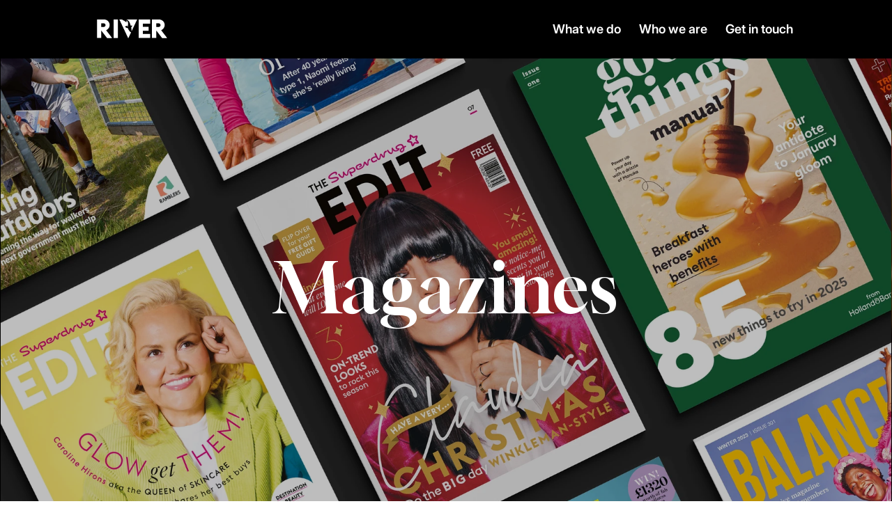

--- FILE ---
content_type: text/css; charset=utf-8
request_url: https://www.therivergroup.co.uk/_serverless/pro-gallery-css-v4-server/layoutCss?ver=2&id=comp-mc4w2np4&items=3519_5000_3750%7C3233_1920_1080%7C3466_3840_2160%7C3300_1920_1080%7C3200_1920_1080%7C3313_2000_2672%7C3178_3840_2160%7C3519_5000_3750%7C3233_1920_1080%7C3466_3840_2160%7C3300_1920_1080%7C3200_1920_1080%7C3313_2000_2672%7C3178_3840_2160%7C3519_5000_3750%7C3233_1920_1080%7C3466_3840_2160%7C3300_1920_1080%7C3200_1920_1080%7C3313_2000_2672&container=83.328125_1280_658.78125_720&options=layoutParams_cropRatio:100.00%25/100%25%7ClayoutParams_structure_galleryRatio_value:0%7ClayoutParams_repeatingGroupTypes:%7ClayoutParams_gallerySpacing:0%7CgroupTypes:1%7CnumberOfImagesPerRow:1%7CcollageAmount:0.8%7CtextsVerticalPadding:7%7CtextsHorizontalPadding:15%7CcalculateTextBoxHeightMode:MANUAL%7CtargetItemSize:100%7CcubeRatio:100.00%25/100%25%7CexternalInfoHeight:0%7CexternalInfoWidth:0%7CisRTL:false%7CisVertical:false%7CminItemSize:120%7CgroupSize:1%7CchooseBestGroup:true%7CcubeImages:true%7CcubeType:fill%7CsmartCrop:false%7CcollageDensity:0.3%7CimageMargin:-1%7ChasThumbnails:false%7CgalleryThumbnailsAlignment:bottom%7CgridStyle:1%7CtitlePlacement:SHOW_ON_HOVER%7CarrowsSize:50%7CslideshowInfoSize:0%7CimageInfoType:NO_BACKGROUND%7CtextBoxHeight:0%7CscrollDirection:1%7CgalleryLayout:4%7CgallerySizeType:smart%7CgallerySize:100%7CcropOnlyFill:true%7CnumberOfImagesPerCol:1%7CgroupsPerStrip:0%7Cscatter:0%7CenableInfiniteScroll:true%7CthumbnailSpacings:5%7CarrowsPosition:0%7CthumbnailSize:120%7CcalculateTextBoxWidthMode:PERCENT%7CtextBoxWidthPercent:50%7CuseMaxDimensions:false%7CrotatingGroupTypes:%7CfixedColumns:0%7CrotatingCropRatios:%7CgallerySizePx:0%7CplaceGroupsLtr:false
body_size: 8
content:
#pro-gallery-comp-mc4w2np4 .pro-gallery-parent-container{ width: 1280px !important; height: 659px !important; } #pro-gallery-comp-mc4w2np4 [data-hook="item-container"][data-idx="0"].gallery-item-container{opacity: 1 !important;display: block !important;transition: opacity .2s ease !important;top: 0px !important;left: 0px !important;right: auto !important;height: 659px !important;width: 1280px !important;} #pro-gallery-comp-mc4w2np4 [data-hook="item-container"][data-idx="0"] .gallery-item-common-info-outer{height: 100% !important;} #pro-gallery-comp-mc4w2np4 [data-hook="item-container"][data-idx="0"] .gallery-item-common-info{height: 100% !important;width: 100% !important;} #pro-gallery-comp-mc4w2np4 [data-hook="item-container"][data-idx="0"] .gallery-item-wrapper{width: 1280px !important;height: 659px !important;margin: 0 !important;} #pro-gallery-comp-mc4w2np4 [data-hook="item-container"][data-idx="0"] .gallery-item-content{width: 1280px !important;height: 659px !important;margin: 0px 0px !important;opacity: 1 !important;} #pro-gallery-comp-mc4w2np4 [data-hook="item-container"][data-idx="0"] .gallery-item-hover{width: 1280px !important;height: 659px !important;opacity: 1 !important;} #pro-gallery-comp-mc4w2np4 [data-hook="item-container"][data-idx="0"] .item-hover-flex-container{width: 1280px !important;height: 659px !important;margin: 0px 0px !important;opacity: 1 !important;} #pro-gallery-comp-mc4w2np4 [data-hook="item-container"][data-idx="0"] .gallery-item-wrapper img{width: 100% !important;height: 100% !important;opacity: 1 !important;} #pro-gallery-comp-mc4w2np4 [data-hook="item-container"][data-idx="1"].gallery-item-container{opacity: 1 !important;display: block !important;transition: opacity .2s ease !important;top: 0px !important;left: 1279px !important;right: auto !important;height: 659px !important;width: 1280px !important;} #pro-gallery-comp-mc4w2np4 [data-hook="item-container"][data-idx="1"] .gallery-item-common-info-outer{height: 100% !important;} #pro-gallery-comp-mc4w2np4 [data-hook="item-container"][data-idx="1"] .gallery-item-common-info{height: 100% !important;width: 100% !important;} #pro-gallery-comp-mc4w2np4 [data-hook="item-container"][data-idx="1"] .gallery-item-wrapper{width: 1280px !important;height: 659px !important;margin: 0 !important;} #pro-gallery-comp-mc4w2np4 [data-hook="item-container"][data-idx="1"] .gallery-item-content{width: 1280px !important;height: 659px !important;margin: 0px 0px !important;opacity: 1 !important;} #pro-gallery-comp-mc4w2np4 [data-hook="item-container"][data-idx="1"] .gallery-item-hover{width: 1280px !important;height: 659px !important;opacity: 1 !important;} #pro-gallery-comp-mc4w2np4 [data-hook="item-container"][data-idx="1"] .item-hover-flex-container{width: 1280px !important;height: 659px !important;margin: 0px 0px !important;opacity: 1 !important;} #pro-gallery-comp-mc4w2np4 [data-hook="item-container"][data-idx="1"] .gallery-item-wrapper img{width: 100% !important;height: 100% !important;opacity: 1 !important;} #pro-gallery-comp-mc4w2np4 [data-hook="item-container"][data-idx="2"].gallery-item-container{opacity: 1 !important;display: block !important;transition: opacity .2s ease !important;top: 0px !important;left: 2558px !important;right: auto !important;height: 659px !important;width: 1280px !important;} #pro-gallery-comp-mc4w2np4 [data-hook="item-container"][data-idx="2"] .gallery-item-common-info-outer{height: 100% !important;} #pro-gallery-comp-mc4w2np4 [data-hook="item-container"][data-idx="2"] .gallery-item-common-info{height: 100% !important;width: 100% !important;} #pro-gallery-comp-mc4w2np4 [data-hook="item-container"][data-idx="2"] .gallery-item-wrapper{width: 1280px !important;height: 659px !important;margin: 0 !important;} #pro-gallery-comp-mc4w2np4 [data-hook="item-container"][data-idx="2"] .gallery-item-content{width: 1280px !important;height: 659px !important;margin: 0px 0px !important;opacity: 1 !important;} #pro-gallery-comp-mc4w2np4 [data-hook="item-container"][data-idx="2"] .gallery-item-hover{width: 1280px !important;height: 659px !important;opacity: 1 !important;} #pro-gallery-comp-mc4w2np4 [data-hook="item-container"][data-idx="2"] .item-hover-flex-container{width: 1280px !important;height: 659px !important;margin: 0px 0px !important;opacity: 1 !important;} #pro-gallery-comp-mc4w2np4 [data-hook="item-container"][data-idx="2"] .gallery-item-wrapper img{width: 100% !important;height: 100% !important;opacity: 1 !important;} #pro-gallery-comp-mc4w2np4 [data-hook="item-container"][data-idx="3"]{display: none !important;} #pro-gallery-comp-mc4w2np4 [data-hook="item-container"][data-idx="4"]{display: none !important;} #pro-gallery-comp-mc4w2np4 [data-hook="item-container"][data-idx="5"]{display: none !important;} #pro-gallery-comp-mc4w2np4 [data-hook="item-container"][data-idx="6"]{display: none !important;} #pro-gallery-comp-mc4w2np4 [data-hook="item-container"][data-idx="7"]{display: none !important;} #pro-gallery-comp-mc4w2np4 [data-hook="item-container"][data-idx="8"]{display: none !important;} #pro-gallery-comp-mc4w2np4 [data-hook="item-container"][data-idx="9"]{display: none !important;} #pro-gallery-comp-mc4w2np4 [data-hook="item-container"][data-idx="10"]{display: none !important;} #pro-gallery-comp-mc4w2np4 [data-hook="item-container"][data-idx="11"]{display: none !important;} #pro-gallery-comp-mc4w2np4 [data-hook="item-container"][data-idx="12"]{display: none !important;} #pro-gallery-comp-mc4w2np4 [data-hook="item-container"][data-idx="13"]{display: none !important;} #pro-gallery-comp-mc4w2np4 [data-hook="item-container"][data-idx="14"]{display: none !important;} #pro-gallery-comp-mc4w2np4 [data-hook="item-container"][data-idx="15"]{display: none !important;} #pro-gallery-comp-mc4w2np4 [data-hook="item-container"][data-idx="16"]{display: none !important;} #pro-gallery-comp-mc4w2np4 [data-hook="item-container"][data-idx="17"]{display: none !important;} #pro-gallery-comp-mc4w2np4 [data-hook="item-container"][data-idx="18"]{display: none !important;} #pro-gallery-comp-mc4w2np4 [data-hook="item-container"][data-idx="19"]{display: none !important;} #pro-gallery-comp-mc4w2np4 .pro-gallery-prerender{height:659px !important;}#pro-gallery-comp-mc4w2np4 {height:659px !important; width:1280px !important;}#pro-gallery-comp-mc4w2np4 .pro-gallery-margin-container {height:659px !important;}#pro-gallery-comp-mc4w2np4 .one-row:not(.thumbnails-gallery) {height:658px !important; width:1279px !important;}#pro-gallery-comp-mc4w2np4 .one-row:not(.thumbnails-gallery) .gallery-horizontal-scroll {height:658px !important;}#pro-gallery-comp-mc4w2np4 .pro-gallery-parent-container:not(.gallery-slideshow) [data-hook=group-view] .item-link-wrapper::before {height:658px !important; width:1279px !important;}#pro-gallery-comp-mc4w2np4 .pro-gallery-parent-container {height:659px !important; width:1280px !important;}

--- FILE ---
content_type: text/css; charset=utf-8
request_url: https://www.therivergroup.co.uk/_serverless/pro-gallery-css-v4-server/layoutCss?ver=2&id=comp-mcerbqz3&items=3518_987_643%7C3728_1411_1207%7C3277_440_222%7C3373_772_579%7C3414_810_465%7C3271_651_520%7C3322_877_510%7C3339_978_579%7C3283_1224_208%7C3399_1427_880%7C3511_1197_765%7C3270_579_579%7C3475_529_444%7C3227_1921_921%7C3272_809_411%7C3289_740_173%7C3716_978_579%7C3508_772_579%7C3166_1589_865%7C3551_2996_2416&container=1929.71875_1024_1446_720&options=layoutParams_cropRatio:1%7ClayoutParams_structure_galleryRatio_value:0%7ClayoutParams_repeatingGroupTypes:%7ClayoutParams_gallerySpacing:0%7CgroupTypes:1%7CnumberOfImagesPerRow:5%7CfixedColumns:5%7CcollageAmount:0%7CtextsVerticalPadding:0%7CtextsHorizontalPadding:0%7CcalculateTextBoxHeightMode:MANUAL%7CtargetItemSize:575%7CcubeRatio:1%7CexternalInfoHeight:0%7CexternalInfoWidth:0%7CisRTL:false%7CisVertical:true%7CminItemSize:50%7CgroupSize:1%7CchooseBestGroup:true%7CcubeImages:true%7CcubeType:fit%7CsmartCrop:false%7CcollageDensity:0%7CimageMargin:29%7ChasThumbnails:false%7CgalleryThumbnailsAlignment:bottom%7CgridStyle:1%7CtitlePlacement:SHOW_ON_HOVER%7CarrowsSize:50%7CslideshowInfoSize:120%7CimageInfoType:NO_BACKGROUND%7CtextBoxHeight:0%7CscrollDirection:0%7CgalleryLayout:2%7CgallerySizeType:smart%7CgallerySize:50%7CcropOnlyFill:false%7CnumberOfImagesPerCol:1%7CgroupsPerStrip:0%7Cscatter:0%7CenableInfiniteScroll:true%7CthumbnailSpacings:5%7CarrowsPosition:0%7CthumbnailSize:120%7CcalculateTextBoxWidthMode:PERCENT%7CtextBoxWidthPercent:50%7CuseMaxDimensions:false%7CrotatingGroupTypes:%7CrotatingCropRatios:%7CgallerySizePx:0%7CplaceGroupsLtr:false
body_size: -67
content:
#pro-gallery-comp-mcerbqz3 [data-hook="item-container"][data-idx="0"].gallery-item-container{opacity: 1 !important;display: block !important;transition: opacity .2s ease !important;top: 0px !important;left: 0px !important;right: auto !important;height: 181px !important;width: 182px !important;} #pro-gallery-comp-mcerbqz3 [data-hook="item-container"][data-idx="0"] .gallery-item-common-info-outer{height: 100% !important;} #pro-gallery-comp-mcerbqz3 [data-hook="item-container"][data-idx="0"] .gallery-item-common-info{height: 100% !important;width: 100% !important;} #pro-gallery-comp-mcerbqz3 [data-hook="item-container"][data-idx="0"] .gallery-item-wrapper{width: 182px !important;height: 181px !important;margin: 0 !important;} #pro-gallery-comp-mcerbqz3 [data-hook="item-container"][data-idx="0"] .gallery-item-content{width: 182px !important;height: 119px !important;margin: 31px 0px !important;opacity: 1 !important;} #pro-gallery-comp-mcerbqz3 [data-hook="item-container"][data-idx="0"] .gallery-item-hover{width: 182px !important;height: 119px !important;opacity: 1 !important;} #pro-gallery-comp-mcerbqz3 [data-hook="item-container"][data-idx="0"] .item-hover-flex-container{width: 182px !important;height: 119px !important;margin: 31px 0px !important;opacity: 1 !important;} #pro-gallery-comp-mcerbqz3 [data-hook="item-container"][data-idx="0"] .gallery-item-wrapper img{width: 100% !important;height: 100% !important;opacity: 1 !important;} #pro-gallery-comp-mcerbqz3 [data-hook="item-container"][data-idx="1"].gallery-item-container{opacity: 1 !important;display: block !important;transition: opacity .2s ease !important;top: 0px !important;left: 211px !important;right: auto !important;height: 181px !important;width: 182px !important;} #pro-gallery-comp-mcerbqz3 [data-hook="item-container"][data-idx="1"] .gallery-item-common-info-outer{height: 100% !important;} #pro-gallery-comp-mcerbqz3 [data-hook="item-container"][data-idx="1"] .gallery-item-common-info{height: 100% !important;width: 100% !important;} #pro-gallery-comp-mcerbqz3 [data-hook="item-container"][data-idx="1"] .gallery-item-wrapper{width: 182px !important;height: 181px !important;margin: 0 !important;} #pro-gallery-comp-mcerbqz3 [data-hook="item-container"][data-idx="1"] .gallery-item-content{width: 182px !important;height: 156px !important;margin: 13px 0px !important;opacity: 1 !important;} #pro-gallery-comp-mcerbqz3 [data-hook="item-container"][data-idx="1"] .gallery-item-hover{width: 182px !important;height: 156px !important;opacity: 1 !important;} #pro-gallery-comp-mcerbqz3 [data-hook="item-container"][data-idx="1"] .item-hover-flex-container{width: 182px !important;height: 156px !important;margin: 13px 0px !important;opacity: 1 !important;} #pro-gallery-comp-mcerbqz3 [data-hook="item-container"][data-idx="1"] .gallery-item-wrapper img{width: 100% !important;height: 100% !important;opacity: 1 !important;} #pro-gallery-comp-mcerbqz3 [data-hook="item-container"][data-idx="2"].gallery-item-container{opacity: 1 !important;display: block !important;transition: opacity .2s ease !important;top: 0px !important;left: 422px !important;right: auto !important;height: 181px !important;width: 181px !important;} #pro-gallery-comp-mcerbqz3 [data-hook="item-container"][data-idx="2"] .gallery-item-common-info-outer{height: 100% !important;} #pro-gallery-comp-mcerbqz3 [data-hook="item-container"][data-idx="2"] .gallery-item-common-info{height: 100% !important;width: 100% !important;} #pro-gallery-comp-mcerbqz3 [data-hook="item-container"][data-idx="2"] .gallery-item-wrapper{width: 181px !important;height: 181px !important;margin: 0 !important;} #pro-gallery-comp-mcerbqz3 [data-hook="item-container"][data-idx="2"] .gallery-item-content{width: 181px !important;height: 91px !important;margin: 45px 0px !important;opacity: 1 !important;} #pro-gallery-comp-mcerbqz3 [data-hook="item-container"][data-idx="2"] .gallery-item-hover{width: 181px !important;height: 91px !important;opacity: 1 !important;} #pro-gallery-comp-mcerbqz3 [data-hook="item-container"][data-idx="2"] .item-hover-flex-container{width: 181px !important;height: 91px !important;margin: 45px 0px !important;opacity: 1 !important;} #pro-gallery-comp-mcerbqz3 [data-hook="item-container"][data-idx="2"] .gallery-item-wrapper img{width: 100% !important;height: 100% !important;opacity: 1 !important;} #pro-gallery-comp-mcerbqz3 [data-hook="item-container"][data-idx="3"]{display: none !important;} #pro-gallery-comp-mcerbqz3 [data-hook="item-container"][data-idx="4"]{display: none !important;} #pro-gallery-comp-mcerbqz3 [data-hook="item-container"][data-idx="5"]{display: none !important;} #pro-gallery-comp-mcerbqz3 [data-hook="item-container"][data-idx="6"]{display: none !important;} #pro-gallery-comp-mcerbqz3 [data-hook="item-container"][data-idx="7"]{display: none !important;} #pro-gallery-comp-mcerbqz3 [data-hook="item-container"][data-idx="8"]{display: none !important;} #pro-gallery-comp-mcerbqz3 [data-hook="item-container"][data-idx="9"]{display: none !important;} #pro-gallery-comp-mcerbqz3 [data-hook="item-container"][data-idx="10"]{display: none !important;} #pro-gallery-comp-mcerbqz3 [data-hook="item-container"][data-idx="11"]{display: none !important;} #pro-gallery-comp-mcerbqz3 [data-hook="item-container"][data-idx="12"]{display: none !important;} #pro-gallery-comp-mcerbqz3 [data-hook="item-container"][data-idx="13"]{display: none !important;} #pro-gallery-comp-mcerbqz3 [data-hook="item-container"][data-idx="14"]{display: none !important;} #pro-gallery-comp-mcerbqz3 [data-hook="item-container"][data-idx="15"]{display: none !important;} #pro-gallery-comp-mcerbqz3 [data-hook="item-container"][data-idx="16"]{display: none !important;} #pro-gallery-comp-mcerbqz3 [data-hook="item-container"][data-idx="17"]{display: none !important;} #pro-gallery-comp-mcerbqz3 [data-hook="item-container"][data-idx="18"]{display: none !important;} #pro-gallery-comp-mcerbqz3 [data-hook="item-container"][data-idx="19"]{display: none !important;} #pro-gallery-comp-mcerbqz3 .pro-gallery-prerender{height:811px !important;}#pro-gallery-comp-mcerbqz3 {height:811px !important; width:1024px !important;}#pro-gallery-comp-mcerbqz3 .pro-gallery-margin-container {height:811px !important;}#pro-gallery-comp-mcerbqz3 .pro-gallery {height:811px !important; width:1024px !important;}#pro-gallery-comp-mcerbqz3 .pro-gallery-parent-container {height:811px !important; width:1053px !important;}